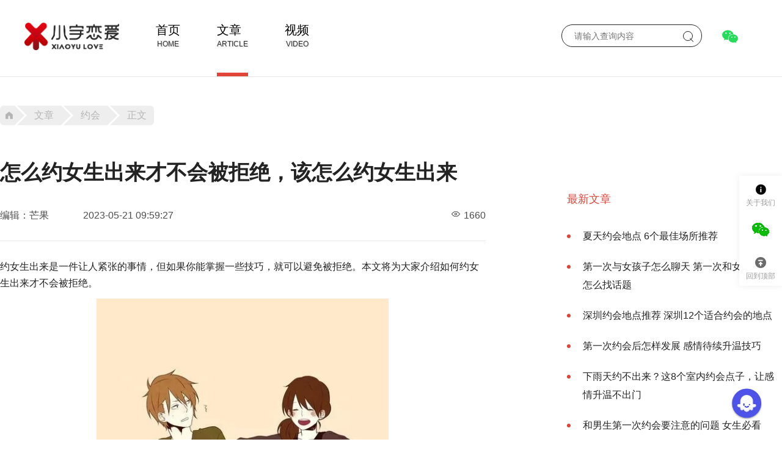

--- FILE ---
content_type: text/html; charset=UTF-8
request_url: https://www.xiaoyulianai.com/arc-16718.html
body_size: 6384
content:
<!DOCTYPE html>
<html lang="zh-CN">
<head>
<title>怎么约女生出来才不会被拒绝，该怎么约女生出来-小宇恋爱</title>
    <meta name="csrf-param" content="_csrf-frontend">
<meta name="csrf-token" content="RFidvcu0DgIWTfMleiduJTYrJ5QVQ7mEesFb7YWC8gsRP9Xf5td2SFAJnU9LbBwTBkYT7XIA6ec_92qLvMicMw==">
<meta name="keywords" content="约女生出来,被拒绝">
<meta name="description" content="约女生出来是一件让人紧张的事情，但如果你能掌握一些技巧，就可以避免被拒绝。本文将为大家介绍如何约女生出来才不会被拒绝。">
<meta charset="UTF-8">
<meta name="viewport" content="width=device-width, initial-scale=1">
<meta http-equiv="X-UA-Compatible" content="IE=edge, chrome=1">
<meta name="renderer" content="webkit">
<meta name="apple-mobile-web-app-status-bar-style" content="black">
<meta name="format-detection" content="email=no">
<meta name="Cache-Control" content="no-transform">
<meta name="Cache-Control" content="no-siteapp">
<meta name="applicable-device" content="pc,mobile">
<link type="image/x-icon" href="/favicon.ico" rel="shortcut icon">
<link href="https://www.xiaoyulianai.com/arc-16718.html" rel="canonical">
<link href="/assets/ab3abe8d648da0d4051af68ecc4ccee0/css/main.css" rel="stylesheet">    <!--<script>(function() {var _53code = document.createElement("script");_53code.src = "https://tb.53kf.com/code/code/ab9b794d0d2757986631610b34fd620b2/1";var s = document.getElementsByTagName("script")[0]; s.parentNode.insertBefore(_53code, s);})();</script>-->
</head>
<body>
<div id='nav-box'>
    <div class="nav-div">
        <div class='image-logo'>
            <a href="/">
                            <img src="/static/images/logo2x.png" alt="小宇恋爱">
                        </a>
        </div>
        <span class='m-txt'>
            文章
                        </span>
        <span class='three-line'>
				<i></i><i></i><i></i>
			</span>
        <div class='ext'>
                            <ul class="nav-items">
                                            <li ><a
                                    href="https://www.xiaoyulianai.com/"
                                    target="_blank">首页</a><span>HOME</span>
                        </li>
                                            <li class='active' ><a
                                    href="https://www.xiaoyulianai.com/arc/"
                                    target="_blank">文章</a><span>ARTICLE</span>
                        </li>
                                            <li ><a
                                    href="https://www.xiaoyulianai.com/video/"
                                    target="_blank">视频</a><span>VIDEO</span>
                        </li>
                                    </ul>
                        <div class="search-validate-login-register-btns">
				<span class='search-btn'>
                    <form method="get" action="/search">
                        <input type="text" autocomplete="off" name="kw" value="" placeholder="请输入查询内容" class="keyword">
                    </form>
                    <span class='search-ico'><i></i></span>
                </span>
                <span class='validate-btn'>
                <img src="/static/images/wechat.png" class="wechat-icon"/>
                <div class="validate-box">
                    <div class="validate-box-main">
                        <span class="validate-box-top"></span>
                        <input type="text" name="" placeholder="请输入你要查询的微信号"/>
                        <img src="/static/images/submit-validate.png" class="submit-validate"/>
                    </div>
                    <img src="/static/images/yes-wechat.png" class="res-wechat yes-wechat">
                    <img src="/static/images/no-wechat.png" class="res-wechat no-wechat">
                </div>
                </span>
                <!--    <a href="/user/signin"><span class='login-btn'>登录</span></a>
    <a href="/user/register"><span class='register-btn'>注册</span></a>-->
            </div>
            <div class='clear'></div>
        </div>
        <div class="ext-bg">

        </div>
    </div>
</div>    <div class="container">
        <div class='location-box no-margin-top'>
    <a class="go_home" href="/"><span class="do-left"></span></a>
    <a class="go_item" href="/arc/"><span class="do-right"></span>文章<span class="do-left"></span></a>
            <a id="fenlei_name" class="go_item" href="/arc-yuehui/"><span
                    class="do-right"></span>约会<span class="do-left"></span></a>
        <p class="go_end"><span class="do-right"></span>正文</p>
</div>
<div class='container-left'>
    <div class='article-box'>
        <div class='title-box'>
            <h1>怎么约女生出来才不会被拒绝，该怎么约女生出来</h1>
            <div class='extenions'>
                <span>编辑：芒果</span><span>2023-05-21 09:59:27</span><span
                        class='views'>1660</span>
            </div>
        </div>
        <div class="article-content">
            <p>约女生出来是一件让人紧张的事情，但如果你能掌握一些技巧，就可以避免被拒绝。本文将为大家介绍如何约女生出来才不会被拒绝。</p><p style="text-align: center;"><img src="" alt="怎么约女生出来才不会被拒绝，该怎么约女生出来" class="lazy" originalSrc="/imgs/hvinxg1fobv.jpg"/></p><h3>1. 选择合适的时间和地点</h3><p>在约女生出来之前，要先确定一个合适的时间和地点。最好选择她比较空闲的时间，并且去一个她喜欢的地方，这样可以增加成功率。</p><h3>2. 先建立良好的关系</h3><p>在约女生出来之前，先要建立起良好的关系。可以通过聊天、互动等方式来增进彼此之间的了解和信任，这样约会时就更容易得到对方的认可。</p><h3>3. 创造浪漫氛围</h3><p>在约女生出来时，创造一个浪漫的氛围也很重要。可以选择一个温馨浪漫的餐厅或者景点，给对方留下深刻印象。</p><h3>4. 表达真诚感受</h3><p>在约女生出来时，要表达自己真诚的感受。告诉对方自己对她有好感，并且想更进一步了解她。这样可以让对方感受到你的诚意和热情。</p><h3>5. 尊重对方的意愿</h3><p>在约女生出来时，要尊重对方的意愿。如果对方不想去某个地方或者做某件事情，就要听从她的意见。这样可以让对方感受到你的关心和体贴。</p><p>约女生出来是一件需要技巧和耐心的事情。选择合适的时间和地点、建立良好的关系、创造浪漫氛围、表达真诚感受以及尊重对方的意愿都是成功约会的关键。希望本文能够帮助大家更好地约女生出来。</p>        </div>
                    <div class="tag-box">
                <ul>
                                            <li><a href="/tag-17/">怎么约女生出来</a></li>
                                    </ul>
                <div class="clear"></div>
            </div>
                
        <div style="color:gray;margin-top:8px;"><p>免责申明：部分文章和图片来源于网络，如本站文章和图片涉及版权等问题，请联系本站，会尽快修改删除处理。</p></div>
        <div class='prev-next-group'>
                            <a href="/arc-16734.html" class='prev'>上一篇：第一次约会聊什么？聊这3个话题，比较适合</a>
                                        <a href="/arc-16717.html" class='next'>下一篇：不会撩妹怎么办， 用这三个方法， 女生会主动跟你约会</a>
                    </div>
        
        <script type="text/javascript">
            //平台、设备和操作系统
            var system ={
                win : false,
                mac : false,
                xll : false
            };
            //检测平台
            var p = navigator.platform;
            system.win = p.indexOf("Win") == 0;
            system.mac = p.indexOf("Mac") == 0;
            system.x11 = (p == "X11") || (p.indexOf("Linux") == 0);
            

          function scrollAndLoad() {
            var txt = document.getElementById("fenlei_name").textContent; 
            if(system.win||system.mac||system.xll){
                var img = document.getElementsByClassName("img_dialog")[0];// 获取图片元素
            }else{
                var img = document.getElementsByClassName("img_dialog")[1];// 获取图片元素
            }
            var rect = img.getBoundingClientRect(); // 获取图片元素相对于视口的位置信息
            if (rect.bottom < window.innerHeight) { // 判断图片是否在视口内
              // 执行你想要的JS操作
              
              img.classList.add('zoom-effect');
              setTimeout(function() {       
                if (txt==="追女生") {
                    img.src = "/static/images/ad_zhuinvsheng.jpg";
                } else if (txt==="聊天"){
                    img.src = "/static/images/ad_liaotian.jpg";
                } else if (txt==="约会"){
                    img.src = "/static/images/ad_yuehui.jpg";
                } else if (txt==="表白"){
                    img.src = "/static/images/ad_biaobai.jpg";
                } else if (txt==="谈恋爱"){
                    img.src = "/static/images/ad_lianai.jpg";
                } else if (txt==="问答"){
                    img.src = "/static/images/ad_wenda.jpg";
                } else {
                    img.src = "/static/images/ad_all.jpg";
                }
                  img.classList.remove('zoom-effect');
                  window.removeEventListener("scroll", scrollAndLoad);
              }, 500);

              return;
            }
          }

          window.addEventListener("scroll", scrollAndLoad); // 监听滚动事件
        </script>

        <div class="wechat-box">
            <img src="/static/images/ad_default.jpg" class="pc-dialog img_dialog">
            <img src="/static/images/ad_default.jpg" class="btn-add-wechat2 mobile-dialog img_dialog">
        </div>
        
        
        
        <!--<div class="wechat-box">-->
        <!--    <img src="/static/images/dialog.jpg" class="pc-dialog img_dialog">-->
        <!--    <img src="/static/images/dialog.jpg" class="btn-add-wechat2 mobile-dialog img_dialog">-->
        <!--</div>-->
                    <div class="relate-box">
                <span class="hot-item">你可能喜欢</span>
                <ul class='relate-items'>
                                                                        <li>
                                <div class='image-box'>
                                    <a href="/arc-33635.html"><img src="" class="lazy"
                                                                        originalSrc="/imgs/c3idwdyp421.jpg?imageView2/2/w/254/h/160"></a>
                                </div>
                                <div class='line-clamp2 arc_list'><a href="/arc-33635.html"><span class='red'>约女生出来</span><span class='red'>被拒绝</span>怎么回复 <span class='red'>约女生出来</span>玩她不出来怎么办</a></div>
                                <div class='extenions'>
                                    <span>2024-09-26</span><span
                                            class='views'>3085</span>
                                </div>
                            </li>
                                                                                                <li>
                                <div class='image-box'>
                                    <a href="/arc-30982.html"><img src="" class="lazy"
                                                                        originalSrc="/imgs/wmyeeb0kd0q.jpg?imageView2/2/w/254/h/160"></a>
                                </div>
                                <div class='line-clamp2 arc_list'><a href="/arc-30982.html">晚上约女孩子出来怎么说 怎样约女生更容易把她约出来？</a></div>
                                <div class='extenions'>
                                    <span>2024-04-11</span><span
                                            class='views'>2580</span>
                                </div>
                            </li>
                                                                                                <li>
                                <div class='image-box'>
                                    <a href="/arc-7230.html"><img src="" class="lazy"
                                                                        originalSrc="https://cdn.xiaoyulianai.com/uploads/article/20210802/202108021628279926.jpg?imageView2/2/w/254/h/160"></a>
                                </div>
                                <div class='line-clamp2 arc_list'><a href="/arc-7230.html">怎么<span class='red'>约女生出来</span>吃饭？一招就能<span class='red'>约女生出来</span>！</a></div>
                                <div class='extenions'>
                                    <span>2021-08-02</span><span
                                            class='views'>3934</span>
                                </div>
                            </li>
                                                                                                <li>
                                <div class='image-box'>
                                    <a href="/arc-33906.html"><img src="" class="lazy"
                                                                        originalSrc="https://cdn.xiaoyulianai.com/baidu/doc/202410/1729736797564849.jpg?imageView2/2/w/254/h/160"></a>
                                </div>
                                <div class='line-clamp2 arc_list'><a href="/arc-33906.html">聊天，是为了<span class='red'>约女生出来</span>？</a></div>
                                <div class='extenions'>
                                    <span>2024-10-24</span><span
                                            class='views'>1497</span>
                                </div>
                            </li>
                                                                                                <li>
                                <div class='image-box'>
                                    <a href="/arc-33321.html"><img src="" class="lazy"
                                                                        originalSrc="/imgs/1horsmeox2o.jpg?imageView2/2/w/254/h/160"></a>
                                </div>
                                <div class='line-clamp2 arc_list'><a href="/arc-33321.html">怎么<span class='red'>约女生出来</span> 如何提出约会邀约</a></div>
                                <div class='extenions'>
                                    <span>2024-09-01</span><span
                                            class='views'>2148</span>
                                </div>
                            </li>
                                                                                                <li>
                                <div class='image-box'>
                                    <a href="/arc-4106.html"><img src="" class="lazy"
                                                                        originalSrc="https://cdn.xiaoyulianai.com/uploads/article/20210128/202101281731485114.jpg?imageView2/2/w/254/h/160"></a>
                                </div>
                                <div class='line-clamp2 arc_list'><a href="/arc-4106.html">女生约不出来但是和你聊天反馈很好，该怎么追？</a></div>
                                <div class='extenions'>
                                    <span>2021-01-31</span><span
                                            class='views'>6715</span>
                                </div>
                            </li>
                                                                                                <li>
                                <div class='image-box'>
                                    <a href="/arc-10073.html"><img src="" class="lazy"
                                                                        originalSrc="https://cdn.xiaoyulianai.com/uploads/article/20220301/202203011534588578.jpg?imageView2/2/w/254/h/160"></a>
                                </div>
                                <div class='line-clamp2 arc_list'><a href="/arc-10073.html">追女生须知！追女生是先约出来还是先聊天？</a></div>
                                <div class='extenions'>
                                    <span>2022-03-01</span><span
                                            class='views'>3223</span>
                                </div>
                            </li>
                                                                                                <li>
                                <div class='image-box'>
                                    <a href="/arc-10063.html"><img src="" class="lazy"
                                                                        originalSrc="https://cdn.xiaoyulianai.com/uploads/article/20220228/202202281655487468.jpg?imageView2/2/w/254/h/160"></a>
                                </div>
                                <div class='line-clamp2 arc_list'><a href="/arc-10063.html">搭讪成功后，下一步怎么聊天能约出来？</a></div>
                                <div class='extenions'>
                                    <span>2022-02-28</span><span
                                            class='views'>3821</span>
                                </div>
                            </li>
                                                            </ul>
                <div class="clear"></div>
            </div>
                
    </div>
</div>
<div class='container-right m-t-56'>
                <dl class="hot-articles">
            <dt class='hot-item'>最新文章</dt>
            <dd>
                <ul>
                                            <li>
                            <a href="/arc-36940.html">夏天约会地点 6个最佳场所推荐</a>
                        </li>
                                            <li>
                            <a href="/arc-36908.html">第一次与女孩子怎么聊天 第一次和女孩子约会怎么找话题</a>
                        </li>
                                            <li>
                            <a href="/arc-36898.html">深圳约会地点推荐 深圳12个适合约会的地点</a>
                        </li>
                                            <li>
                            <a href="/arc-36859.html">第一次约会后怎样发展 感情待续升温技巧</a>
                        </li>
                                            <li>
                            <a href="/arc-36845.html">下雨天约不出来？这8个室内约会点子，让感情升温不出门</a>
                        </li>
                                            <li>
                            <a href="/arc-36819.html">和男生第一次约会要注意的问题 女生必看</a>
                        </li>
                                            <li>
                            <a href="/arc-36818.html">和男生约会聊什么话题 男生喜欢聊的话题有哪些</a>
                        </li>
                                            <li>
                            <a href="/arc-36805.html">跟女生约会去哪里比较好 约女生去哪里玩比较好</a>
                        </li>
                                            <li>
                            <a href="/arc-36777.html">和女孩第一次约会避免尴尬，保持自然流畅的9个技巧</a>
                        </li>
                                            <li>
                            <a href="/arc-36733.html">女生拒绝约会怎么办 下次邀约注意这6点</a>
                        </li>
                                    </ul>
            </dd>
        </dl>
                 <dl class="hot-articles">
            <dt class='hot-item'>相关推荐</dt>
            <dd>
                <ul>
                                            <li>
                            <a href="/arc-31300.html">如何约女孩子出来见面 约会前的准备</a>
                        </li>
                                            <li>
                            <a href="/arc-20337.html">晚上约女孩子出来怎么说？</a>
                        </li>
                                            <li>
                            <a href="/arc-19631.html">聊天邀约女生吃饭技巧，看了马上就能用</a>
                        </li>
                                            <li>
                            <a href="/arc-16316.html">一个方法带你学会邀约，让你约女生出来更简单</a>
                        </li>
                                            <li>
                            <a href="/arc-11606.html">为什么感觉聊得很好的女生却约不出来？</a>
                        </li>
                                            <li>
                            <a href="/arc-9899.html">怎么约女生出去吃饭才不会被拒绝？</a>
                        </li>
                                            <li>
                            <a href="/arc-9220.html">和女孩子聊天多久后见面合适？</a>
                        </li>
                                            <li>
                            <a href="/arc-5376.html">如何约妹子出来？约妹子出来吃饭的套路</a>
                        </li>
                                            <li>
                            <a href="/arc-5368.html">约妹子吃饭微信怎么说 微信上怎么约女生吃饭</a>
                        </li>
                                            <li>
                            <a href="/arc-1381.html">怎么约女生出门？十个让她不能拒绝的理由</a>
                        </li>
                                    </ul>
            </dd>
        </dl>
    </div>
<div class="clear"></div>        <div class="clear"></div>
    </div>
<div id="footer-box2">
    <div class='footer-container'>
        <div class='footer-left'>
            <span>关于我们</span>
            <p>
                小宇恋爱是一家全国性的在线情感咨询服务公司，拥有多年的两性情感/恋爱/婚恋家庭服务经验，立足于帮助深陷社交恐惧的男生进行提升改造，从而能够勇敢、正确地追求真爱，实现情感自由。
            </p>
            <p class='webcopy'>©2020 XiaoYu. All Rights Reserved. <a href="https://beian.miit.gov.cn" rel="nofollow"
                                                                     target="_blank">蜀ICP备20001153号-3</a><a
                        target="_blank"
                        href="http://www.beian.gov.cn/portal/registerSystemInfo?recordcode=51010402000921"
                        rel="nofollow"><img src="/static/images/office.png">川公网安备 51010402000921号</a>
        </div>
        <div class='footer-right'>

            <div class="link-as-box">
                <span class="link-as">联系我们</span>
                <span>合作或咨询可通过如下方式：</span>
                <span class="link-weixin">微信：</span>
            </div>
            <div class="care-as-box">
                <span class="care-as">关注我们</span>
                <div class="image-box">
                    <img src="/static/plugins/adv/images/wechat.png">
                </div>
            </div>
            <div class="clear"></div>
        </div>
        <p class='mwebcopy'>©2020 XiaoYu. All Rights Reserved. <a href="https://beian.miit.gov.cn" rel="nofollow"
                                                                 target="_blank">蜀ICP备20001153号-3</a><a
                    target="_blank"
                    href="http://www.beian.gov.cn/portal/registerSystemInfo?recordcode=51010402000921"
                    rel="nofollow"><img src="/static/images/office.png">川公网安备 51010402000921号</a>
    </div>
    <div class='clear'></div>
</div>
</div>
    <script src="https://lf-cdn.coze.cn/obj/unpkg/flow-platform/chat-app-sdk/1.2.0-beta.19/libs/cn/index.js"></script>
    <script src="coze/index.js"></script><script src="/assets/ab3abe8d648da0d4051af68ecc4ccee0/js/jquery-1.7.2.min.js"></script>
<script src="/assets/ab3abe8d648da0d4051af68ecc4ccee0/js/lyz.delayLoading.min.js"></script>
<script src="/assets/ab3abe8d648da0d4051af68ecc4ccee0/js/main.js"></script>
<script src="/assets/ab3abe8d648da0d4051af68ecc4ccee0/js/spider.js"></script>
<script src="/assets/ab3abe8d648da0d4051af68ecc4ccee0/js/alert.min.js"></script>
<script src="/assets/ab3abe8d648da0d4051af68ecc4ccee0/js/verbal.js"></script>
<script src="/assets/ab3abe8d648da0d4051af68ecc4ccee0/js/clipboard.min.js"></script>
<script src="/static/plugins/adv/adv.js"></script></body>
</html>



--- FILE ---
content_type: text/html
request_url: https://www.xiaoyulianai.com/static/plugins/adv/pc.html
body_size: 498
content:
<link type="text/css" rel="stylesheet" Cachehref="__host__/plugins/adv/adv.css" />
<div class="plugins-adv-dialog"></div>
<div class='plugins-adv-container'>
	<div class="plugins-adv-image-box">
		<img Cachesrc="__host__/plugins/adv/images/fade.png">
	</div>
	<div class="plugins-adv-info-box">
		<div class='plugins-adv-info'>
			<span class="title">情感咨询加微信：</span>
			<span class='wechat-txt'></span>
			<div class="wechat-box">
				<img Cachesrc="__host__/plugins/adv/images/wechat.png">
			</div>
		</div>
	</div>
	<img class='plugins-adv-close-box'  Cachesrc="__host__/plugins/adv/images/close.png"/>
</div>
<div class="plugins-menu-box">
	<div class="menu-item-box aboutus">
		<a href="/page-1.html" target="_blank">
        <div class="icon"></div>
        <p>关于我们</p>
		</a>
    </div>
 <!--   	<div class="menu-item-box qq">-->
	<!--	<a href="https://wpa.qq.com/msgrd?v=3&uin=154179759&site=qq&menu=yes"><div class="right_qq"></div></a>-->
	<!--</div>-->

	<div class="menu-item-box wx_right" id="wx_log" onmouseover="on_wx()" onmouseout="mov_wx()">
		<div class="right_wx"></div>
	</div>

    <div class="menu-item-box gotop">
        <div class="icon"></div>
        <p>回到顶部</p>
    </div>
</div>
<div  id="wx">
	<img Cachesrc="__host__/plugins/adv/images/wechat.png" width="200px"/>
</div>


--- FILE ---
content_type: application/javascript
request_url: https://www.xiaoyulianai.com/coze/index.js
body_size: 1601
content:
new CozeWebSDK.WebChatClient({
  /**
  * Agent or app settings
  * for agent
  * @param config.bot_id - Agent ID.
  * for app
  * @param config.type - To integrate a Coze app, you must set the value to app.
  * @param config.isIframe - Whether to use the iframe method to open the chat box
  * @param config.appInfo.appId - AI app ID.
  * @param config.appInfo.workflowId - Workflow or chatflow ID.
  */
  config: {
    type: 'bot',
    bot_id: '7579531658790174761',
    isIframe: false,
  },
  /**
  * The auth property is used to configure the authentication method.
  * @param type - Authentication method, default type is 'unauth', which means no authentication is required; it is recommended to set it to 'token', which means authentication is done through PAT (Personal Access Token) or OAuth.
  * @param token - When the type is set to 'token', you need to configure the PAT (Personal Access Token) or OAuth access key.
  * @param onRefreshToken - When the access key expires, a new key can be set as needed.
  */
  auth: {
    type: 'token',
    token: 'pat_mGJ0Td4f0wmYK6IKEEnGeO3k3nowDsAuwH077vlgIyD04IBDRcSREWQRRCHMKJP6',
    onRefreshToken: async () => 'token'
  },
  /**
  * The userInfo parameter is used to set the display of agent user information in the chat box.
  * @param userInfo.id - ID of the agent user.
  * @param userInfo.url - URL address of the user's avatar.
  * @param userInfo.nickname - Nickname of the agent user.
  */
  userInfo: {
    id: 'user',
    url: 'https://lf-coze-web-cdn.coze.cn/obj/eden-cn/lm-lgvj/ljhwZthlaukjlkulzlp/coze/coze-logo.png',
    nickname: '我',
  },
  ui: {
    /**
    * The ui.base parameter is used to add the overall UI effect of the chat window.
    * @param base.icon - Application icon URL.
    * @param base.layout - Layout style of the agent chat box window, which can be set as 'pc' or'mobile'.
    * @param base.lang - System language of the agent, which can be set as 'en' or 'zh-CN'.
    * @param base.zIndex - The z-index of the chat box.
    */
    base: {
      icon: 'https://lf-coze-web-cdn.coze.cn/obj/eden-cn/lm-lgvj/ljhwZthlaukjlkulzlp/coze/chatsdk-logo.png',
      layout: 'pc',
      lang: 'zh-CN',
      zIndex: 1000
    },
    /**
    * Controls whether to display the top title bar and the close button
    * @param header.isShow - Whether to display the top title bar.
    * @param header.isNeedClose - Whether to display the close button.
    */
    header: {
      isShow: true,
      isNeedClose: true,
    },
    /**
    * Controls whether to display the floating ball at the bottom right corner of the page.
    */
    asstBtn: {
      isNeed: true
    },
    /**
    * The ui.footer parameter is used to add the footer of the chat window.
    * @param footer.isShow - Whether to display the bottom copy module.
    * @param footer.expressionText - The text information displayed at the bottom.
    * @param footer.linkvars - The link copy and link address in the footer.
    */
    footer: {
      isShow: true,
      expressionText: '情感问题免费在线解答+微langji989',
    },
    conversations: {
      isNeed: false,
    },
    /**
    * Control the UI and basic capabilities of the chat box.
    * @param chatBot.title - The title of the chatbox
    * @param chatBot.uploadable - Whether file uploading is supported.
    * @param chatBot.width - The width of the agent window on PC is measured in px, default is 460.
    * @param chatBot.el - Container for setting the placement of the chat box (Element).
    */
    chatBot: {
      title: '小雨情感呵护',
      uploadable: false,
      width: 400,
      isNeedAudio: true,
      isNeedFunctionCallMessage: false,
      isNeedAddNewConversation: true,
      isNeedQuote: true,
      feedback: {
        isNeedFeedback: true,
        feedbackPanel: {
          title: '您对这个回答有什么看法？请告诉我们',
          placeholder: '请详细描述您的问题...',
        },
      },
    },
  },
});

--- FILE ---
content_type: application/javascript
request_url: https://www.xiaoyulianai.com/assets/ab3abe8d648da0d4051af68ecc4ccee0/js/main.js
body_size: 4350
content:
$(function () {
    formatSliderItemWidth();
    $(".redirect-left").click(function () {
        movePrev();
    });
    $(".redirect-right").click(function () {
        moveNext();
    });
    $(window).resize(function () {
        formatSliderItemWidth();
    });
    timer = setInterval("moveNext()", 4000);
    $('.box_class').mouseenter(function () {
        clearInterval(timer);
        timer = null;
    });
    $('.box_class').mouseleave(function () {
        timer = setInterval("moveNext()", 4000);
    });
    if ($(".go-top").length > 0) {
        // if ($(document).width() >= 800) {
        //     var r_t = $(".container-right").offset().top;
        //     var r_h = $(".container-right").height();
        //     var l_t = $(".container-left").offset().top;
        //     var w_h = $(window).height();
        //     var d_h = $(document).height();
        //     var min_h = r_t + r_h + 100;
        //     var max_h = d_h - 500 - l_t;
        //     $(window).scroll(function () {
        //         var top = $(document).scrollTop();  //滚动条距离顶部的高度
        //         var height = top + w_h;
        //         if (height > min_h) {
        //             var g_top = top + w_h - l_t
        //             if (g_top > max_h) {
        //                 g_top = max_h;
        //             }
        //             $(".go-top").css({"top": g_top + "px"});
        //             $(".go-top").show();
        //         } else {
        //             $(".go-top").hide();
        //         }
        //
        //     });
        //
        // }
        $(".go-top").click(function () {
            var top = $(document).scrollTop();
            var timer = setInterval(function () {
                top -= 400;
                if (top <= 0) {
                    top = 0;
                }
                $(document).scrollTop(top);
                if (top == 0) {
                    clearInterval(timer);
                    timer = null;
                }
            }, 100);

        });
        // $(window).resize(function(){
        //     if ($(document).width()< 800){
        //         $(".go-top").hide();
        //     }
        // });
    }
    if ($(".validate-btn .wechat-icon").length > 0) {//查询
        $(".validate-btn .wechat-icon").mouseenter(function () {
            $(".validate-box").show();
        });
        $(".validate-btn").mouseleave(function () {
            $(".validate-box").hide();
        });
        $(".submit-validate").click(function () {
            $(".validate-box .yes-wechat").hide();
            $(".validate-box .no-wechat").hide();
            var wechat = $(this).prev().val();
            if (wechat) {
                var csrf_param = getCsrfParam();
                var csrf_token = getCsrfToken();
                var data = "{'wechat':'" + wechat + "','" + csrf_param + "':'" + csrf_token + "'}";
                data = eval('(' + data + ')');
                $.ajax({
                    url: "/index/index/wechat",
                    type: "post",
                    data: data,
                    dataType: "json",
                    success: function (res) {
                        if (res.flag) {
                            $(".validate-box .yes-wechat").fadeIn();
                        } else {
                            $(".validate-box .no-wechat").fadeIn();
                        }
                        setTimeout(function () {
                            $(".validate-box .yes-wechat").fadeOut();
                            $(".validate-box .no-wechat").fadeOut();
                        }, 3000);
                    }
                });
            }
        });
    }
    if ($(".three-line").length > 0) {
        $(".three-line").click(function () {
            $(".ext-bg").fadeIn();
            $(".ext").show().stop().animate({"right": "0"});
        });
        $(".ext-bg").click(function (event) {

            $(".ext").stop().animate({"right": "-100%"}).hide();
            $(".ext-bg").fadeOut()
            event.stopPropagation();
        });
    }
    if ($(".video-banner-box").length > 0) {//视频首页
        $(".video-banner-box .images-list li").hover(function () {
            var len = $(".video-banner-box .images-list li").length;
            var src = $(this).attr("data-src");
            var index = $(this).attr("data-index");
            var link = $(this).attr("data-link");
            var title = $(this).attr("data-title");
            $(".video-banner-box").css({"background-image":"url("+src+")"});
            $(".main-banner .banner-info .video-title").text(title);
            $(".main-banner .banner-info .video-link").attr("href", link);
            $(".main-banner .banner-info .video-title").attr("href", link);
            $(".main-banner .banner-info span").text("0" + index + "/0" + len);
        });
    }

    if ($(document).width() > 800) {
        if ($(".video-player-box #contentWindow").length > 0) {
            $(".video-player-box #contentWindow").css("width", $(window).width() - 450 + 'px');
        }
        $(window).resize(function () {
            if ($(".video-player-box #contentWindow").length > 0) {
                $(".video-player-box #contentWindow").css("width", $(window).width() - 450 + 'px');
            }
        });
        //pc端首页鼠标移动效果
        if($(".index-article-box").length > 0){
            $(".article-left-box li,.article-right-box li").hover(function () {
                $(this).parent().find(".detail").removeClass("current");
                $(this).find(".detail").addClass("current");
            });
        }
    }
    /**
     * 搜索
     */
    if ($(".search-validate-login-register-btns").length > 0) {
        $(".search-validate-login-register-btns .search-ico").click(function () {
            var val = $(this).prev().find('input').val().trim();
            if (val) {
                $(this).prev().submit();
            }
        });
    }
    if ($(".search-page-box").length > 0) {
        $(".search-form-box .form-submit-box").click(function () {
            var val = $(this).prev().val().trim();
            if (val) {
                $(this).parent().submit();
            }
        });
    }
    //投诉建议
    if ($(".advise").length > 0) {
        var open = false;
        $(".select-box").click(function (event) {
            if (!open) {
                $(this).find("ul").slideDown();
                $(this).find('.select-box i').addClass("up").removeClass("down");
                open = true;
            } else {
                $(this).parents(".select-box").find("ul").slideUp();
                $(this).find('.select-box i').addClass("down").removeClass("up");
                open = false;
            }
            event.stopPropagation();
        });
        $(".select-box").mouseleave(function () {
            $(this).find("ul").slideUp();
            $(this).find('.select-single>i').addClass("down").removeClass("up");
            open = false;
        });
        $(".select-box ul > li").click(function (event) {
            var text = $(this).text().trim();
            $(".select-box .select-title").text(text);
            var rel_id = $(this).attr("data-id");
            $(".select-box input").val(rel_id);
            $(this).parents(".select-box").find("ul").slideUp();
            $(this).find('i').addClass("down").removeClass("up");
            open = false;
            event.stopPropagation();
        });
        $(".complain-submit").click(function () {
            $('form .red').text("");
            var rel_id = $(".select-box input").val();
            console.log(rel_id);
            if (!rel_id || rel_id == 0) {
                $(".select-box").parents(".form-group").find(".red").text("投诉对象必须选择");
                return;
            }
            var body = $(".text-area").val().trim();
            if (!body) {
                $(".text-area").parents(".form-group").find(".red").text("投诉内容必须填写");
                return;
            }
            var link = $(".link-input").val();
            if (!link) {
                $(".link-input").parents(".form-group").find(".red").text("联系方式必须填写");
                return;
            }
            var code = $(".image-input").val().trim();
            if (!code) {
                $(".image-input").parents(".form-group").find(".red").text("验证码必须填写");
                return;
            }
            $(this).parents('form').submit();
        });
        $(".advise-submit").click(function () {
            $('form .red').text("");
            var body = $(".text-area").val().trim();
            if (!body) {
                $(".text-area").parents(".form-group").find(".red").text("建议内容必须填写");
                return;
            }
            var link = $(".link-input").val();
            if (!link) {
                $(".link-input").parents(".form-group").find(".red").text("联系方式必须填写");
                return;
            }
            var code = $(".image-input").val().trim();
            if (!code) {
                $(".image-input").parents(".form-group").find(".red").text("验证码必须填写");
                return;
            }
            $(this).parents('form').submit();
        });
        if ($(".message-box").length > 0) {
            $(".message-box").fadeIn(function () {
                setTimeout(function () {
                    $(".message-box").fadeOut();
                }, 2000);
            });
            $(".message-box .close").click(function () {
                $(".message-box").fadeOut();
            });
        }
    }
    $('.image-code').click(function () {
        getCode(".image-code");
    });
});
var slide_index = 1;
var slide_len = 1;
var timer = null;
var redirect = true;
var box_class = ".banner-box"
var box_ul_class = ".banner-box ul"
var box_ul_item_class = ".banner-box ul li"
var item_width = $(box_class).width();
function formatSliderItemWidth() {
    item_width = $(box_class).width();
    if ($(box_class).length > 0) {
        var window_width = $(window).width();
        var len = $(box_ul_item_class).length;
        slide_len = len;
        if (len > 0) {
            $(box_ul_class).css({'width': (item_width * len) + "px"});
            $(box_ul_item_class).css({"width": item_width + "px"});
            $(box_ul_class).css({"left": "0px"});
            slide_index = 1;
        }
    }
}

function getCode(className) {
    $.ajax({
        url: "/index/advise/captcha?refresh=1",
        type: "get",
        data: [],
        dataType: "json",
        success: function (res) {
            if (res.url) {
                $(className).attr('src', res.url);
            }
        }
    });
}

function moveNext() {
    if (redirect) {
        if (slide_index == slide_len) {
            var clone = $(box_ul_class).find("li").eq(0).clone(true, true);
            $(box_ul_class).append(clone);
            $(box_ul_class).css({'width': (item_width * (slide_len + 1)) + "px"});
        }
        var left = slide_index * item_width;
        redirect = false;
        $(box_ul_class).stop().animate({"left": -left + "px"}, 'slow', 'swing', function () {
            if (slide_index == slide_len) {
                $(box_ul_class).css({"left": "0px"});
                $(box_ul_class).find("li").eq(slide_len).remove();
                $(box_ul_class).css({'width': (item_width * slide_len) + "px"});
                slide_index = 0;
            }
            slide_index++;
            redirect = true;
        });
    }
}

function movePrev() {
    if (redirect) {
        redirect = false;
        slide_index--;
        if (slide_index == 0) {
            var clone = $(box_ul_class).find("li").eq(slide_len - 1).clone(true, true);
            $(box_ul_class).prepend(clone);
            $(box_ul_class).css({'width': (item_width * (slide_len + 1)) + "px"});
            $(box_ul_class).css({"left": -item_width + "px"});
            var left = 0;
        } else {
            var left = (slide_index - 1) * item_width;
        }
        $(box_ul_class).stop().animate({"left": -left + "px"}, 'slow', 'swing', function () {
            if (slide_index == 0) {
                $(box_ul_class).css({"left": -(item_width * (slide_len - 1)) + "px"});
                $(box_ul_class).find("li").eq(0).remove();
                $(box_ul_class).css({'width': (item_width * slide_len) + "px"});
                slide_index = slide_len;
            }
            redirect = true;
        });

    }
}

if ($(".lazy").length > 0) {
    $(".lazy").delayLoading({
        defaultImg: "/static/images/load.gif",           // 预加载前显示的图片
        errorImg: "/static/images/defaultpic.gif",                        // 读取图片错误时替换图片(默认：与defaultImg一样)
        imgSrcAttr: "originalSrc",           // 记录图片路径的属性(默认：originalSrc，页面img的src属性也要替换为originalSrc)
        beforehand: 0,                       // 预先提前多少像素加载图片(默认：0)
        event: "scroll",                     // 触发加载图片事件(默认：scroll)
        duration: "normal",                  // 三种预定淡出(入)速度之一的字符串("slow", "normal", or "fast")或表示动画时长的毫秒数值(如：1000),默认:"normal"
        container: window,                   // 对象加载的位置容器(默认：window)
        success: function (imgObj) {
        },      // 加载图片成功后的回调函数(默认：不执行任何操作)
        error: function (imgObj) {
        }       // 加载图片失败后的回调函数(默认：不执行任何操作)
    });
    if($(".video-m-box").length > 0){
        $(".lazy").delayLoading({
            defaultImg: "/static/images/load.gif",
            errorImg: "/static/images/defaultpic.gif",
            imgSrcAttr: "originalSrc", 
            beforehand: 0, 
            event: "scroll",
            duration: "normal", 
            container: $(".video-m-box"),
            success: function (imgObj) {},    
            error: function (imgObj) {}      
        }); 
    }
}

function getCsrfParam() {
    return $("meta[name='csrf-param']").attr("content").toString();
}

function getCsrfToken() {
    return $("meta[name='csrf-token']").attr("content");
}

function required(classname, message) {
    $(classname).blur(function () {
        requiredMessage($(this), message);
    });
    $(classname).focus(function () {
        $(this).parent().next().text("");
    });
}

function requiredMessage(obj, message) {
    var val = obj.val().trim();
    if (!val) {
        obj.parent().next().text(message);
        return false;
    }
    return true;
}

function replyClick(el){

    var replyname= el.parent().find('.replyname').html();
    var article=el.parent().find('.replyname').data('article');
    var fid= el.parent().find('.replyname').data('val');
    el.parent().append("<form class='form-comment' id='form_comment' action=\"/user/comment\" method=\"post\">\n" +
        "                <div class=\"comment-input\">\n" +
        "                    <input name=\"comment_contents\" type=\"text\" value=\"\"/>\n"  +
        "  <input type=\"hidden\" name=\""+getCsrfParam()+"\"\n" +
        "                                           value=\""+getCsrfToken()+"\"> "+
        "<input type='hidden' name='fnumber' value='"+fid+"'>"+
    "<input type='hidden' name='article' value='"+article+"'>"+
        "                    <label type=\"submit\" id=\"commont_submit\" onclick='comment_click()'>发送</label>\n" +
        "                </div>\n" +
        "            </form>");
}

$('.comment-ico').click(function(){
    if($(this).parent().parent().find(".form-comment").length > 0){
        $(".form-comment").remove();
    }else{
        $(".form-comment").remove();
        replyClick($(this));
    }
})

function comment_click(){
    var form=$('#form_comment').serialize();
    $.ajax({
        url: "/user/comment",
        type: "post",
        data: form,
        dataType:"json",
        success: function (res) {
            if(res.code=='1'){
                $.confirm('是否登录？', function (isConfirm) {
                    if (isConfirm) {
                        window.location.href='user/signin';
                    }
                });
            }else{
                $.alert(res.msg)
                setTimeout(function(){
                    location.reload()
                },1000)
            }

        }
    });
}
function comment_one(){
    var form=$('#comment').serialize();
    $.ajax({
        url: "/user/comment",
        type: "post",
        data: form,
        dataType:"json",
        success: function (res) {
            if(res.code=='1'){
                $.confirm('是否登录？', function (isConfirm) {
                    if (isConfirm) {
                        window.location.href='user/signin';
                    }
                });
            }else{
                $.alert(res.msg)
                setTimeout(function(){
                    location.reload()
                },1000)

            }
        }
    });
}

function click_all(el){
    $(el).parent().find(".comment-row-2").show()
    $(el).hide()
}

function click_fall(el){
    $(el).parent().find(".comment-row").show()
    $(el).hide()
}